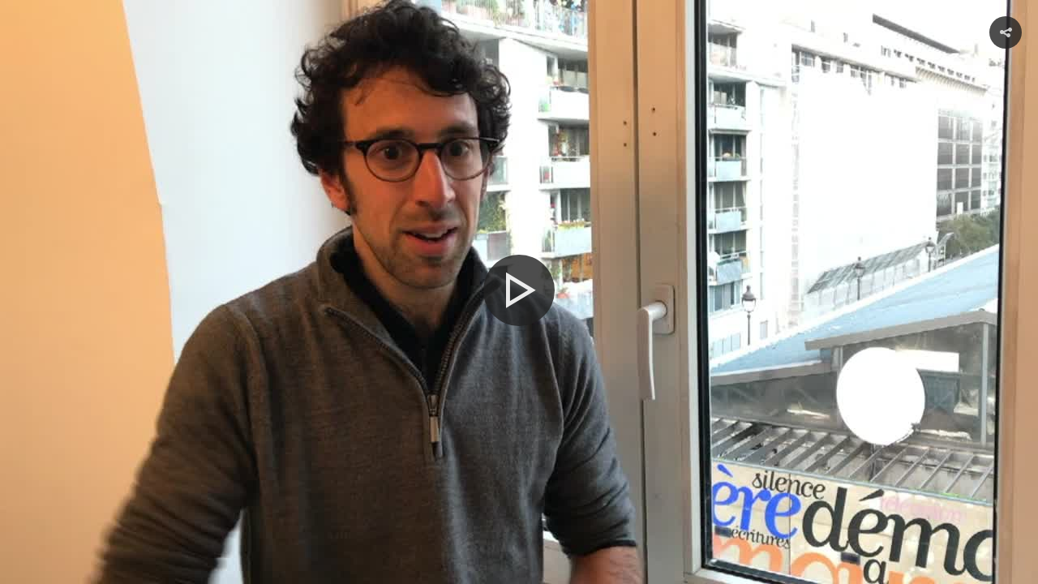

--- FILE ---
content_type: text/html; charset=UTF-8
request_url: https://shamengo.streameo.tv/iframeplayer?id_prod=661&lang=fr&id_app=186&ec_w=100%25&ec_aspectratio=16:9&ec_autoplay=false&mode=embed
body_size: 2285
content:
<!DOCTYPE html><html><head><meta http-equiv="Content-Type" content="text/html; charset=utf-8"><style>body {margin:0px; padding:0px;}</style></head><body style="overflow:hidden;"><script>
if (!document.getElementById('vsm_shamengostreameotv_p_661_fr')) {
  document.write('<style>.jwplayer { background-color: white; } </style><div class="vsm_shamengostreameotv_p_661_fr" id="vsm_shamengostreameotv_p_661_fr" style="overflow:hidden;"><div style="margin:10px; border:1px solid red; padding:10px; background-color:white;">Un navigateur compatible avec Adobe Flash Player ou HTML5 est requis pour la lecture de vid&eacute;o.<br>Veuillez installer Adobe Flash Player afin de lire la vid&eacute;o !<br><a href="http://get.adobe.com/fr/flashplayer/" target="_blank">T&eacute;l&eacute;charger Adobe Flash Player</a></div></div>');
}


// Opera 8.0+
var isOpera = (!!window.opr && !!opr.addons) || !!window.opera || navigator.userAgent.indexOf(' OPR/') >= 0;

// Firefox 1.0+
var isFirefox = typeof InstallTrigger !== 'undefined';

// Safari 3.0+ "[object HTMLElementConstructor]" 
var isSafari = /constructor/i.test(window.HTMLElement) || (function (p) { return p.toString() === "[object SafariRemoteNotification]"; })(!window['safari'] || (typeof safari !== 'undefined' && safari.pushNotification));

// Internet Explorer 6-11
var isIE = /*@cc_on!@*/false || !!document.documentMode;

// Edge 20+
var isEdge = !isIE && !!window.StyleMedia;

// Chrome 1 - 71
var isChrome = !!window.chrome && (!!window.chrome.webstore || !!window.chrome.runtime);

// Blink engine detection
var isBlink = (isChrome || isOpera) && !!window.CSS;


function loadJavaScriptSync(filePath)
{
    var req = new XMLHttpRequest();
    req.open("GET", filePath, false); // 'false': synchronous.
    req.send(null);

    var headElement = document.getElementsByTagName("head")[0];
    var newScriptElement = document.createElement("script");
    newScriptElement.type = "text/javascript";
    newScriptElement.text = req.responseText;
    if (headElement) { headElement.appendChild(newScriptElement); }
}
 
// On inclu jwplayer
loadJavaScriptSync('//shamengo.streameo.tv//components/dtv_video_stream_manager/js/jwplayer-7.12.13/jwplayer.js');

var newStyleElement = document.createElement("style");
newStyleElement.setAttribute('type', 'text/css');
newStyleElementtext = ".jw-nextup-header { display:none; }  .jw-icon-rewind { display:none!important; }   @font-face { font-family: 'JWcustom'; src: url('//shamengo.streameo.tv/components/dtv_video_stream_manager/js/jwplayer-7.12.0/jw-custom-icons.woff'); }   .jw-icon { font-family:'JWcustom'!important; }";
var rules = document.createTextNode(newStyleElementtext);
if(newStyleElement.styleSheet) { // IE
  newStyleElement.styleSheet.cssText = rules.nodeValue;
} else {
  newStyleElement.appendChild(rules);
}
var headElement = document.getElementsByTagName("head")[0];
if (headElement) { headElement.appendChild(newStyleElement); }

var jwplayerforceautoplay = false;
      

// détection lecture automatique à désactivé sur chrome & firefox.
var jwplayerautoplay = false;
var jwplayermuted = false;

if (jwplayerautoplay == true) {
  jwplayerautoplay = false; // 'viewable'; // 
  console.log('autoplay desabled');
}
if (jwplayerforceautoplay) {
  jwplayerautoplay = true;
  console.log('forceautoplay');
}
console.log('jwplayerautoplay :'+jwplayerautoplay);
console.log('jwplayermuted :'+jwplayermuted);


if (typeof jwplayer != 'undefined') {

jwplayer.key="FkcicftzQEwFh9FTSZdAF1HrGJhjbqxkYjNFNw==";

  var parameters = {
    flashplayer: '//shamengo.streameo.tv/components/dtv_video_stream_manager/js/jwplayer-7.12.13/jwplayer.flash.swf',
    playlist: [{
      image: 'https://shamengo.streameo.tv/player_thumbnails/661.jpg',
      mediaid: '661',
      sources: [
        { file: 'https://mediashamengo.streameo.tv/661_1_5.mp4', label: '1080p', type: 'mp4' },
        { file: 'https://mediashamengo.streameo.tv/661_1_6.mp4', label: '720p', type: 'mp4' },
        { file: 'https://mediashamengo.streameo.tv/661_1_4.mp4', label: '480p', type: 'mp4' },
        { file: 'https://mediashamengo.streameo.tv/661_1_2.mp4', label: '360p', type: 'mp4' },
        { file: 'https://mediashamengo.streameo.tv/661_1_1.mp4', label: '240p', type: 'mp4' }
      ]
    }],
    autostart: jwplayerautoplay,
    repeat: false,
    width: '100%',
    mute: jwplayermuted,
    aspectratio: '16:9',
    abouttext: 'Streameo video solutions',
    aboutlink: 'http://www.streameo.tv',
    fallback: true,
    primary: 'flash',
    nextUpDisplay: false,
    events: {
      onComplete: function(e) {
 if (window) if (window.parent) window.parent.postMessage({'action':'oncomplete', 'mediaid':661}, '*');
      },
      onPlay: function(e) {
        var a=new Image();
        a.src='//shamengo.streameo.tv/addstat.php?id_prod=661&id_app=186&state=play&r='+Math.random();
 if (window) if (window.parent) window.parent.postMessage({'action':'onplay', 'mediaid':661}, '*');
      },
      onPause: function(e) {
 if (window) if (window.parent) window.parent.postMessage({'action':'onpause', 'mediaid':661}, '*');
      },
      onIdle: function(e) {
 if (window) if (window.parent) window.parent.postMessage({'action':'onidle', 'mediaid':661}, '*');
      },
      onDisplayClick: function(e) {
 if (window) if (window.parent) window.parent.postMessage({'action':'ondisplayClick', 'mediaid':661, 'error':e }, '*');
      },
      onError: function(e) {
        console.log('onError:' + e.message);
 if (window) if (window.parent) window.parent.postMessage({'action':'onerror', 'mediaid':661, 'error':e }, '*');
      },
      onSetupError: function(e) {
        console.log('onSetupError:' + e.message);
 if (window) if (window.parent) window.parent.postMessage({'action':'onsetuperror', 'mediaid':661, 'error':e }, '*');
      }
    },
    sharing: {
      heading: 'Partager cette vidéo',
      code: encodeURI('<iframe width="100" height="0" src="//shamengo.streameo.tv/iframeplayer?id_prod=661&lang=fr&id_app=186&ec_autoplay=false&ec_w=100%&ec_aspectratio=16:9&progressivedownload=0&mode=embed" frameborder=0 style="overflow: hidden" allowfullscreen></iframe>')
    }

  };
  jwplayer("vsm_shamengostreameotv_p_661_fr").setup(parameters);
 window.addEventListener('message', function(event) {
     if (event) {
      if (typeof event.data == 'string') {
       if (~event.data.indexOf('player.')) {
         eval('jwplayer("vsm_shamengostreameotv_p_661_fr").'+event.data.substring(7));
       }
      }
     }
     return;
 });
}



</script></body></html>